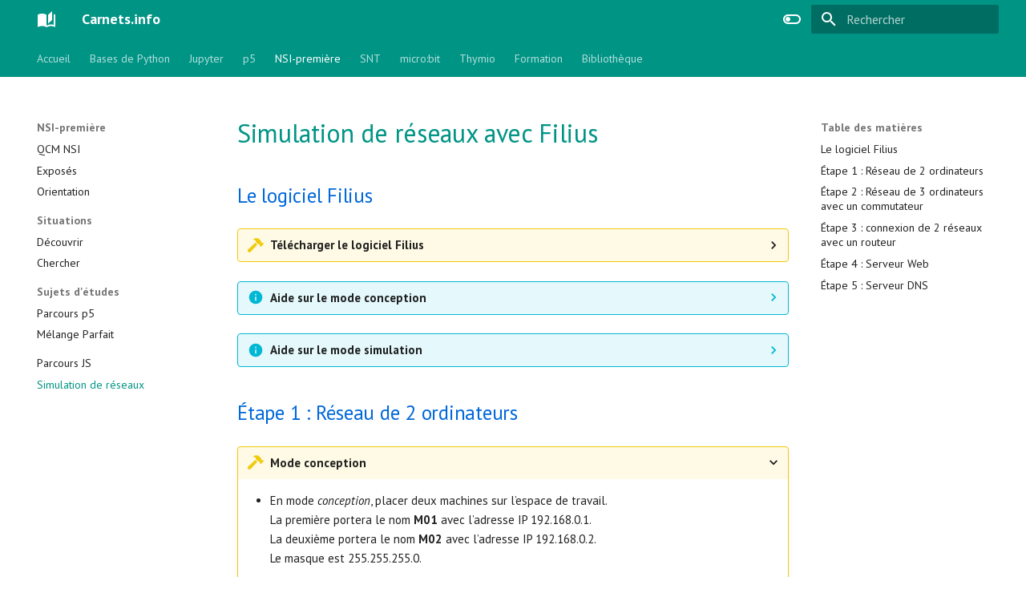

--- FILE ---
content_type: text/html; charset=utf-8
request_url: https://www.carnets.info/nsi_premiere/filius/
body_size: 14061
content:

<!doctype html>
<html lang="fr" class="no-js">
  <head>
    
      <meta charset="utf-8">
      <meta name="viewport" content="width=device-width,initial-scale=1">
      
        <meta name="description" content="informatique, NSI, SNT">
      
      
        <meta name="author" content="Nathalie Weibel">
      
      
      
        <link rel="prev" href="../parcours_js/">
      
      
        <link rel="next" href="../../snt/objets_connectes/">
      
      
      <link rel="icon" href="../../assets/images/favicon.png">
      <meta name="generator" content="mkdocs-1.5.2, mkdocs-material-9.2.3">
    
    
      
        <title>Simulation de réseaux - Carnets.info</title>
      
    
    
      <link rel="stylesheet" href="../../assets/stylesheets/main.0e669242.min.css">
      
        
        <link rel="stylesheet" href="../../assets/stylesheets/palette.85d0ee34.min.css">
      
      


    
    
      
    
    
      
        
        
        <link rel="preconnect" href="https://fonts.gstatic.com" crossorigin>
        <link rel="stylesheet" href="https://fonts.googleapis.com/css?family=PT+Sans:300,300i,400,400i,700,700i%7CRoboto+Mono:400,400i,700,700i&display=fallback">
        <style>:root{--md-text-font:"PT Sans";--md-code-font:"Roboto Mono"}</style>
      
    
    
      <link rel="stylesheet" href="../../stylesheets/extra.css">
    
    <script>__md_scope=new URL("../..",location),__md_hash=e=>[...e].reduce((e,_)=>(e<<5)-e+_.charCodeAt(0),0),__md_get=(e,_=localStorage,t=__md_scope)=>JSON.parse(_.getItem(t.pathname+"."+e)),__md_set=(e,_,t=localStorage,a=__md_scope)=>{try{t.setItem(a.pathname+"."+e,JSON.stringify(_))}catch(e){}}</script>
    
      
  


  
  

<script id="__analytics">function __md_analytics(){function n(){dataLayer.push(arguments)}window.dataLayer=window.dataLayer||[],n("js",new Date),n("config","G-VBT5QDLFB9"),document.addEventListener("DOMContentLoaded",function(){document.forms.search&&document.forms.search.query.addEventListener("blur",function(){this.value&&n("event","search",{search_term:this.value})}),document$.subscribe(function(){var a=document.forms.feedback;if(void 0!==a)for(var e of a.querySelectorAll("[type=submit]"))e.addEventListener("click",function(e){e.preventDefault();var t=document.location.pathname,e=this.getAttribute("data-md-value");n("event","feedback",{page:t,data:e}),a.firstElementChild.disabled=!0;e=a.querySelector(".md-feedback__note [data-md-value='"+e+"']");e&&(e.hidden=!1)}),a.hidden=!1}),location$.subscribe(function(e){n("config","G-VBT5QDLFB9",{page_path:e.pathname})})});var e=document.createElement("script");e.async=!0,e.src="https://www.googletagmanager.com/gtag/js?id=G-VBT5QDLFB9",document.getElementById("__analytics").insertAdjacentElement("afterEnd",e)}</script>
  
    <script>"undefined"!=typeof __md_analytics&&__md_analytics()</script>
  

    
    
    
  </head>
  
  
    
    
      
    
    
    
    
    <body dir="ltr" data-md-color-scheme="default" data-md-color-primary="teal" data-md-color-accent="light-blue">
  
    
    
      <script>var palette=__md_get("__palette");if(palette&&"object"==typeof palette.color)for(var key of Object.keys(palette.color))document.body.setAttribute("data-md-color-"+key,palette.color[key])</script>
    
    <input class="md-toggle" data-md-toggle="drawer" type="checkbox" id="__drawer" autocomplete="off">
    <input class="md-toggle" data-md-toggle="search" type="checkbox" id="__search" autocomplete="off">
    <label class="md-overlay" for="__drawer"></label>
    <div data-md-component="skip">
      
        
        <a href="#simulation-de-reseaux-avec-filius" class="md-skip">
          Aller au contenu
        </a>
      
    </div>
    <div data-md-component="announce">
      
    </div>
    
    
      

<header class="md-header" data-md-component="header">
  <nav class="md-header__inner md-grid" aria-label="En-tête">
    <a href="../.." title="Carnets.info" class="md-header__button md-logo" aria-label="Carnets.info" data-md-component="logo">
      
  
  <svg xmlns="http://www.w3.org/2000/svg" viewBox="0 0 24 24"><path d="m19 2-5 4.5v11l5-4.5V2M6.5 5C4.55 5 2.45 5.4 1 6.5v14.66c0 .25.25.5.5.5.1 0 .15-.07.25-.07 1.35-.65 3.3-1.09 4.75-1.09 1.95 0 4.05.4 5.5 1.5 1.35-.85 3.8-1.5 5.5-1.5 1.65 0 3.35.31 4.75 1.06.1.05.15.03.25.03.25 0 .5-.25.5-.5V6.5c-.6-.45-1.25-.75-2-1V19c-1.1-.35-2.3-.5-3.5-.5-1.7 0-4.15.65-5.5 1.5V6.5C10.55 5.4 8.45 5 6.5 5Z"/></svg>

    </a>
    <label class="md-header__button md-icon" for="__drawer">
      
      <svg xmlns="http://www.w3.org/2000/svg" viewBox="0 0 24 24"><path d="M3 6h18v2H3V6m0 5h18v2H3v-2m0 5h18v2H3v-2Z"/></svg>
    </label>
    <div class="md-header__title" data-md-component="header-title">
      <div class="md-header__ellipsis">
        <div class="md-header__topic">
          <span class="md-ellipsis">
            Carnets.info
          </span>
        </div>
        <div class="md-header__topic" data-md-component="header-topic">
          <span class="md-ellipsis">
            
              Simulation de réseaux
            
          </span>
        </div>
      </div>
    </div>
    
      
        <form class="md-header__option" data-md-component="palette">
  
    
    
    
    <input class="md-option" data-md-color-media="" data-md-color-scheme="default" data-md-color-primary="teal" data-md-color-accent="light-blue"  aria-label="mode sombre"  type="radio" name="__palette" id="__palette_1">
    
      <label class="md-header__button md-icon" title="mode sombre" for="__palette_2" hidden>
        <svg xmlns="http://www.w3.org/2000/svg" viewBox="0 0 24 24"><path d="M17 6H7c-3.31 0-6 2.69-6 6s2.69 6 6 6h10c3.31 0 6-2.69 6-6s-2.69-6-6-6zm0 10H7c-2.21 0-4-1.79-4-4s1.79-4 4-4h10c2.21 0 4 1.79 4 4s-1.79 4-4 4zM7 9c-1.66 0-3 1.34-3 3s1.34 3 3 3 3-1.34 3-3-1.34-3-3-3z"/></svg>
      </label>
    
  
    
    
    
    <input class="md-option" data-md-color-media="" data-md-color-scheme="slate" data-md-color-primary="teal" data-md-color-accent="light-blue"  aria-label="mode clair"  type="radio" name="__palette" id="__palette_2">
    
      <label class="md-header__button md-icon" title="mode clair" for="__palette_1" hidden>
        <svg xmlns="http://www.w3.org/2000/svg" viewBox="0 0 24 24"><path d="M17 7H7a5 5 0 0 0-5 5 5 5 0 0 0 5 5h10a5 5 0 0 0 5-5 5 5 0 0 0-5-5m0 8a3 3 0 0 1-3-3 3 3 0 0 1 3-3 3 3 0 0 1 3 3 3 3 0 0 1-3 3Z"/></svg>
      </label>
    
  
</form>
      
    
    
    
      <label class="md-header__button md-icon" for="__search">
        
        <svg xmlns="http://www.w3.org/2000/svg" viewBox="0 0 24 24"><path d="M9.5 3A6.5 6.5 0 0 1 16 9.5c0 1.61-.59 3.09-1.56 4.23l.27.27h.79l5 5-1.5 1.5-5-5v-.79l-.27-.27A6.516 6.516 0 0 1 9.5 16 6.5 6.5 0 0 1 3 9.5 6.5 6.5 0 0 1 9.5 3m0 2C7 5 5 7 5 9.5S7 14 9.5 14 14 12 14 9.5 12 5 9.5 5Z"/></svg>
      </label>
      <div class="md-search" data-md-component="search" role="dialog">
  <label class="md-search__overlay" for="__search"></label>
  <div class="md-search__inner" role="search">
    <form class="md-search__form" name="search">
      <input type="text" class="md-search__input" name="query" aria-label="Rechercher" placeholder="Rechercher" autocapitalize="off" autocorrect="off" autocomplete="off" spellcheck="false" data-md-component="search-query" required>
      <label class="md-search__icon md-icon" for="__search">
        
        <svg xmlns="http://www.w3.org/2000/svg" viewBox="0 0 24 24"><path d="M9.5 3A6.5 6.5 0 0 1 16 9.5c0 1.61-.59 3.09-1.56 4.23l.27.27h.79l5 5-1.5 1.5-5-5v-.79l-.27-.27A6.516 6.516 0 0 1 9.5 16 6.5 6.5 0 0 1 3 9.5 6.5 6.5 0 0 1 9.5 3m0 2C7 5 5 7 5 9.5S7 14 9.5 14 14 12 14 9.5 12 5 9.5 5Z"/></svg>
        
        <svg xmlns="http://www.w3.org/2000/svg" viewBox="0 0 24 24"><path d="M20 11v2H8l5.5 5.5-1.42 1.42L4.16 12l7.92-7.92L13.5 5.5 8 11h12Z"/></svg>
      </label>
      <nav class="md-search__options" aria-label="Recherche">
        
        <button type="reset" class="md-search__icon md-icon" title="Effacer" aria-label="Effacer" tabindex="-1">
          
          <svg xmlns="http://www.w3.org/2000/svg" viewBox="0 0 24 24"><path d="M19 6.41 17.59 5 12 10.59 6.41 5 5 6.41 10.59 12 5 17.59 6.41 19 12 13.41 17.59 19 19 17.59 13.41 12 19 6.41Z"/></svg>
        </button>
      </nav>
      
    </form>
    <div class="md-search__output">
      <div class="md-search__scrollwrap" data-md-scrollfix>
        <div class="md-search-result" data-md-component="search-result">
          <div class="md-search-result__meta">
            Initialisation de la recherche
          </div>
          <ol class="md-search-result__list" role="presentation"></ol>
        </div>
      </div>
    </div>
  </div>
</div>
    
    
  </nav>
  
</header>
    
    <div class="md-container" data-md-component="container">
      
      
        
          
            
<nav class="md-tabs" aria-label="Onglets" data-md-component="tabs">
  <div class="md-grid">
    <ul class="md-tabs__list">
      
        
  
  
  
    <li class="md-tabs__item">
      <a href="../.." class="md-tabs__link">
        
  
    
  
  Accueil

      </a>
    </li>
  

      
        
  
  
  
    
    
      <li class="md-tabs__item">
        <a href="../../python/pep8/" class="md-tabs__link">
          
  
  Bases de Python

        </a>
      </li>
    
  

      
        
  
  
  
    
    
      <li class="md-tabs__item">
        <a href="../../jupyter/debuter_jupyter/" class="md-tabs__link">
          
  
  Jupyter

        </a>
      </li>
    
  

      
        
  
  
  
    
    
      <li class="md-tabs__item">
        <a href="../../p5/ref_p5/" class="md-tabs__link">
          
  
  p5

        </a>
      </li>
    
  

      
        
  
  
    
  
  
    
    
      <li class="md-tabs__item md-tabs__item--active">
        <a href="../qcm_nsi/" class="md-tabs__link">
          
  
  NSI-première

        </a>
      </li>
    
  

      
        
  
  
  
    
    
      
  
  
  
    
    
      <li class="md-tabs__item">
        <a href="../../snt/objets_connectes/" class="md-tabs__link">
          
  
  SNT

        </a>
      </li>
    
  

    
  

      
        
  
  
  
    
    
      <li class="md-tabs__item">
        <a href="../../microbit/decouvrir_microbit/" class="md-tabs__link">
          
  
  micro:bit

        </a>
      </li>
    
  

      
        
  
  
  
    
    
      <li class="md-tabs__item">
        <a href="../../thymio/thymio/" class="md-tabs__link">
          
  
  Thymio

        </a>
      </li>
    
  

      
        
  
  
  
    
    
      
  
  
  
    
    
      <li class="md-tabs__item">
        <a href="../../formation/debuter_turtle/" class="md-tabs__link">
          
  
  Formation

        </a>
      </li>
    
  

    
  

      
        
  
  
  
    <li class="md-tabs__item">
      <a href="../../bibliotheque/bibliotheque/" class="md-tabs__link">
        
  
    
  
  Bibliothèque

      </a>
    </li>
  

      
    </ul>
  </div>
</nav>
          
        
      
      <main class="md-main" data-md-component="main">
        <div class="md-main__inner md-grid">
          
            
              
              <div class="md-sidebar md-sidebar--primary" data-md-component="sidebar" data-md-type="navigation" >
                <div class="md-sidebar__scrollwrap">
                  <div class="md-sidebar__inner">
                    


  


<nav class="md-nav md-nav--primary md-nav--lifted" aria-label="Navigation" data-md-level="0">
  <label class="md-nav__title" for="__drawer">
    <a href="../.." title="Carnets.info" class="md-nav__button md-logo" aria-label="Carnets.info" data-md-component="logo">
      
  
  <svg xmlns="http://www.w3.org/2000/svg" viewBox="0 0 24 24"><path d="m19 2-5 4.5v11l5-4.5V2M6.5 5C4.55 5 2.45 5.4 1 6.5v14.66c0 .25.25.5.5.5.1 0 .15-.07.25-.07 1.35-.65 3.3-1.09 4.75-1.09 1.95 0 4.05.4 5.5 1.5 1.35-.85 3.8-1.5 5.5-1.5 1.65 0 3.35.31 4.75 1.06.1.05.15.03.25.03.25 0 .5-.25.5-.5V6.5c-.6-.45-1.25-.75-2-1V19c-1.1-.35-2.3-.5-3.5-.5-1.7 0-4.15.65-5.5 1.5V6.5C10.55 5.4 8.45 5 6.5 5Z"/></svg>

    </a>
    Carnets.info
  </label>
  
  <ul class="md-nav__list" data-md-scrollfix>
    
      
      
  
  
  
    <li class="md-nav__item">
      <a href="../.." class="md-nav__link">
        
  
  <span class="md-ellipsis">
    Accueil
  </span>
  

      </a>
    </li>
  

    
      
      
  
  
  
    
    
    
    <li class="md-nav__item md-nav__item--nested">
      
        
        
        
        
        <input class="md-nav__toggle md-toggle " type="checkbox" id="__nav_2" >
        
          <label class="md-nav__link" for="__nav_2" id="__nav_2_label" tabindex="0">
            
  
  <span class="md-ellipsis">
    Bases de Python
  </span>
  

            <span class="md-nav__icon md-icon"></span>
          </label>
        
        <nav class="md-nav" data-md-level="1" aria-labelledby="__nav_2_label" aria-expanded="false">
          <label class="md-nav__title" for="__nav_2">
            <span class="md-nav__icon md-icon"></span>
            Bases de Python
          </label>
          <ul class="md-nav__list" data-md-scrollfix>
            
              
                
  
  
  
    <li class="md-nav__item">
      <a href="../../python/pep8/" class="md-nav__link">
        
  
  <span class="md-ellipsis">
    Bonnes pratiques
  </span>
  

      </a>
    </li>
  

              
            
              
                
  
  
  
    <li class="md-nav__item">
      <a href="../../python/operateurs/" class="md-nav__link">
        
  
  <span class="md-ellipsis">
    Opérateurs
  </span>
  

      </a>
    </li>
  

              
            
              
                
  
  
  
    <li class="md-nav__item">
      <a href="../../python/erreurs/" class="md-nav__link">
        
  
  <span class="md-ellipsis">
    Messages d'erreurs
  </span>
  

      </a>
    </li>
  

              
            
              
                
  
  
  
    <li class="md-nav__item">
      <a href="../../python/glossaire/" class="md-nav__link">
        
  
  <span class="md-ellipsis">
    Glossaire ang-fr
  </span>
  

      </a>
    </li>
  

              
            
              
                
  
  
  
    
    
    
      
    
    <li class="md-nav__item md-nav__item--section md-nav__item--nested">
      
        
        
        
        
        <input class="md-nav__toggle md-toggle " type="checkbox" id="__nav_2_5" >
        
          <label class="md-nav__link" for="__nav_2_5" id="__nav_2_5_label" tabindex="0">
            
  
  <span class="md-ellipsis">
    Variables
  </span>
  

            <span class="md-nav__icon md-icon"></span>
          </label>
        
        <nav class="md-nav" data-md-level="2" aria-labelledby="__nav_2_5_label" aria-expanded="false">
          <label class="md-nav__title" for="__nav_2_5">
            <span class="md-nav__icon md-icon"></span>
            Variables
          </label>
          <ul class="md-nav__list" data-md-scrollfix>
            
              
                
  
  
  
    <li class="md-nav__item">
      <a href="../../python/variables/" class="md-nav__link">
        
  
  <span class="md-ellipsis">
    Généralités
  </span>
  

      </a>
    </li>
  

              
            
              
                
  
  
  
    <li class="md-nav__item">
      <a href="../../python/variables_questions/" class="md-nav__link">
        
  
  <span class="md-ellipsis">
    Questions
  </span>
  

      </a>
    </li>
  

              
            
              
                
  
  
  
    <li class="md-nav__item">
      <a href="../../python/variables_exercices/" class="md-nav__link">
        
  
  <span class="md-ellipsis">
    Exercices
  </span>
  

      </a>
    </li>
  

              
            
          </ul>
        </nav>
      
    </li>
  

              
            
              
                
  
  
  
    
    
    
      
    
    <li class="md-nav__item md-nav__item--section md-nav__item--nested">
      
        
        
        
        
        <input class="md-nav__toggle md-toggle " type="checkbox" id="__nav_2_6" >
        
          <label class="md-nav__link" for="__nav_2_6" id="__nav_2_6_label" tabindex="0">
            
  
  <span class="md-ellipsis">
    Boucles
  </span>
  

            <span class="md-nav__icon md-icon"></span>
          </label>
        
        <nav class="md-nav" data-md-level="2" aria-labelledby="__nav_2_6_label" aria-expanded="false">
          <label class="md-nav__title" for="__nav_2_6">
            <span class="md-nav__icon md-icon"></span>
            Boucles
          </label>
          <ul class="md-nav__list" data-md-scrollfix>
            
              
                
  
  
  
    
    
    
    <li class="md-nav__item md-nav__item--nested">
      
        
        
        
        
        <input class="md-nav__toggle md-toggle " type="checkbox" id="__nav_2_6_1" >
        
          <label class="md-nav__link" for="__nav_2_6_1" id="__nav_2_6_1_label" tabindex="0">
            
  
  <span class="md-ellipsis">
    Boucles bornées
  </span>
  

            <span class="md-nav__icon md-icon"></span>
          </label>
        
        <nav class="md-nav" data-md-level="3" aria-labelledby="__nav_2_6_1_label" aria-expanded="false">
          <label class="md-nav__title" for="__nav_2_6_1">
            <span class="md-nav__icon md-icon"></span>
            Boucles bornées
          </label>
          <ul class="md-nav__list" data-md-scrollfix>
            
              
                
  
  
  
    <li class="md-nav__item">
      <a href="../../python/boucles_bornees/" class="md-nav__link">
        
  
  <span class="md-ellipsis">
    Généralités
  </span>
  

      </a>
    </li>
  

              
            
              
                
  
  
  
    <li class="md-nav__item">
      <a href="../../python/boucles_bornees_exemples/" class="md-nav__link">
        
  
  <span class="md-ellipsis">
    Exemples
  </span>
  

      </a>
    </li>
  

              
            
              
                
  
  
  
    <li class="md-nav__item">
      <a href="../../python/boucles_bornees_questions/" class="md-nav__link">
        
  
  <span class="md-ellipsis">
    Questions
  </span>
  

      </a>
    </li>
  

              
            
              
                
  
  
  
    <li class="md-nav__item">
      <a href="../../python/boucles_bornees_exercices/" class="md-nav__link">
        
  
  <span class="md-ellipsis">
    Exercices
  </span>
  

      </a>
    </li>
  

              
            
          </ul>
        </nav>
      
    </li>
  

              
            
              
                
  
  
  
    
    
    
    <li class="md-nav__item md-nav__item--nested">
      
        
        
        
        
        <input class="md-nav__toggle md-toggle " type="checkbox" id="__nav_2_6_2" >
        
          <label class="md-nav__link" for="__nav_2_6_2" id="__nav_2_6_2_label" tabindex="0">
            
  
  <span class="md-ellipsis">
    Boucles non bornées
  </span>
  

            <span class="md-nav__icon md-icon"></span>
          </label>
        
        <nav class="md-nav" data-md-level="3" aria-labelledby="__nav_2_6_2_label" aria-expanded="false">
          <label class="md-nav__title" for="__nav_2_6_2">
            <span class="md-nav__icon md-icon"></span>
            Boucles non bornées
          </label>
          <ul class="md-nav__list" data-md-scrollfix>
            
              
                
  
  
  
    <li class="md-nav__item">
      <a href="../../python/boucles_non_bornees/" class="md-nav__link">
        
  
  <span class="md-ellipsis">
    Généralités
  </span>
  

      </a>
    </li>
  

              
            
              
                
  
  
  
    <li class="md-nav__item">
      <a href="../../python/boucles_non_bornees_questions/" class="md-nav__link">
        
  
  <span class="md-ellipsis">
    Questions
  </span>
  

      </a>
    </li>
  

              
            
              
                
  
  
  
    <li class="md-nav__item">
      <a href="../../python/boucles_non_bornees_exercices/" class="md-nav__link">
        
  
  <span class="md-ellipsis">
    Exercices
  </span>
  

      </a>
    </li>
  

              
            
          </ul>
        </nav>
      
    </li>
  

              
            
          </ul>
        </nav>
      
    </li>
  

              
            
              
                
  
  
  
    
    
    
      
    
    <li class="md-nav__item md-nav__item--section md-nav__item--nested">
      
        
        
        
        
        <input class="md-nav__toggle md-toggle " type="checkbox" id="__nav_2_7" >
        
          <label class="md-nav__link" for="__nav_2_7" id="__nav_2_7_label" tabindex="0">
            
  
  <span class="md-ellipsis">
    Instructions conditionnelles
  </span>
  

            <span class="md-nav__icon md-icon"></span>
          </label>
        
        <nav class="md-nav" data-md-level="2" aria-labelledby="__nav_2_7_label" aria-expanded="false">
          <label class="md-nav__title" for="__nav_2_7">
            <span class="md-nav__icon md-icon"></span>
            Instructions conditionnelles
          </label>
          <ul class="md-nav__list" data-md-scrollfix>
            
              
                
  
  
  
    <li class="md-nav__item">
      <a href="../../python/instructions_conditionnelles/" class="md-nav__link">
        
  
  <span class="md-ellipsis">
    Généralités
  </span>
  

      </a>
    </li>
  

              
            
              
                
  
  
  
    <li class="md-nav__item">
      <a href="../../python/instructions_conditionnelles_questions/" class="md-nav__link">
        
  
  <span class="md-ellipsis">
    Questions
  </span>
  

      </a>
    </li>
  

              
            
          </ul>
        </nav>
      
    </li>
  

              
            
              
                
  
  
  
    
    
    
      
    
    <li class="md-nav__item md-nav__item--section md-nav__item--nested">
      
        
        
        
        
        <input class="md-nav__toggle md-toggle " type="checkbox" id="__nav_2_8" >
        
          <label class="md-nav__link" for="__nav_2_8" id="__nav_2_8_label" tabindex="0">
            
  
  <span class="md-ellipsis">
    Fonctions
  </span>
  

            <span class="md-nav__icon md-icon"></span>
          </label>
        
        <nav class="md-nav" data-md-level="2" aria-labelledby="__nav_2_8_label" aria-expanded="false">
          <label class="md-nav__title" for="__nav_2_8">
            <span class="md-nav__icon md-icon"></span>
            Fonctions
          </label>
          <ul class="md-nav__list" data-md-scrollfix>
            
              
                
  
  
  
    <li class="md-nav__item">
      <a href="../../python/fonctions/" class="md-nav__link">
        
  
  <span class="md-ellipsis">
    Généralités
  </span>
  

      </a>
    </li>
  

              
            
              
                
  
  
  
    <li class="md-nav__item">
      <a href="../../python/fonctions_questions/" class="md-nav__link">
        
  
  <span class="md-ellipsis">
    Questions
  </span>
  

      </a>
    </li>
  

              
            
              
                
  
  
  
    <li class="md-nav__item">
      <a href="../../python/fonctions_exercices/" class="md-nav__link">
        
  
  <span class="md-ellipsis">
    Exercices
  </span>
  

      </a>
    </li>
  

              
            
          </ul>
        </nav>
      
    </li>
  

              
            
          </ul>
        </nav>
      
    </li>
  

    
      
      
  
  
  
    
    
    
    <li class="md-nav__item md-nav__item--nested">
      
        
        
        
        
        <input class="md-nav__toggle md-toggle " type="checkbox" id="__nav_3" >
        
          <label class="md-nav__link" for="__nav_3" id="__nav_3_label" tabindex="0">
            
  
  <span class="md-ellipsis">
    Jupyter
  </span>
  

            <span class="md-nav__icon md-icon"></span>
          </label>
        
        <nav class="md-nav" data-md-level="1" aria-labelledby="__nav_3_label" aria-expanded="false">
          <label class="md-nav__title" for="__nav_3">
            <span class="md-nav__icon md-icon"></span>
            Jupyter
          </label>
          <ul class="md-nav__list" data-md-scrollfix>
            
              
                
  
  
  
    <li class="md-nav__item">
      <a href="../../jupyter/debuter_jupyter/" class="md-nav__link">
        
  
  <span class="md-ellipsis">
    Notebooks Jupyter
  </span>
  

      </a>
    </li>
  

              
            
              
                
  
  
  
    <li class="md-nav__item">
      <a href="../../jupyter/memomd/" class="md-nav__link">
        
  
  <span class="md-ellipsis">
    Mémo Markdown
  </span>
  

      </a>
    </li>
  

              
            
              
                
  
  
  
    <li class="md-nav__item">
      <a href="../../jupyter/memolatex/" class="md-nav__link">
        
  
  <span class="md-ellipsis">
    Mémo LaTeX
  </span>
  

      </a>
    </li>
  

              
            
              
                
  
  
  
    
    
    
      
    
    <li class="md-nav__item md-nav__item--section md-nav__item--nested">
      
        
        
        
        
        <input class="md-nav__toggle md-toggle " type="checkbox" id="__nav_3_4" >
        
          <label class="md-nav__link" for="__nav_3_4" id="__nav_3_4_label" tabindex="0">
            
  
  <span class="md-ellipsis">
    Modules
  </span>
  

            <span class="md-nav__icon md-icon"></span>
          </label>
        
        <nav class="md-nav" data-md-level="2" aria-labelledby="__nav_3_4_label" aria-expanded="false">
          <label class="md-nav__title" for="__nav_3_4">
            <span class="md-nav__icon md-icon"></span>
            Modules
          </label>
          <ul class="md-nav__list" data-md-scrollfix>
            
              
                
  
  
  
    <li class="md-nav__item">
      <a href="../../jupyter/doctest/" class="md-nav__link">
        
  
  <span class="md-ellipsis">
    doctest
  </span>
  

      </a>
    </li>
  

              
            
              
                
  
  
  
    <li class="md-nav__item">
      <a href="../../jupyter/ipythonblocks/" class="md-nav__link">
        
  
  <span class="md-ellipsis">
    ipythonblocks
  </span>
  

      </a>
    </li>
  

              
            
          </ul>
        </nav>
      
    </li>
  

              
            
              
                
  
  
  
    <li class="md-nav__item">
      <a href="../../jupyter/memo/" class="md-nav__link">
        
  
  <span class="md-ellipsis">
    Mémos
  </span>
  

      </a>
    </li>
  

              
            
          </ul>
        </nav>
      
    </li>
  

    
      
      
  
  
  
    
    
    
    <li class="md-nav__item md-nav__item--nested">
      
        
        
        
        
        <input class="md-nav__toggle md-toggle " type="checkbox" id="__nav_4" >
        
          <label class="md-nav__link" for="__nav_4" id="__nav_4_label" tabindex="0">
            
  
  <span class="md-ellipsis">
    p5
  </span>
  

            <span class="md-nav__icon md-icon"></span>
          </label>
        
        <nav class="md-nav" data-md-level="1" aria-labelledby="__nav_4_label" aria-expanded="false">
          <label class="md-nav__title" for="__nav_4">
            <span class="md-nav__icon md-icon"></span>
            p5
          </label>
          <ul class="md-nav__list" data-md-scrollfix>
            
              
                
  
  
  
    <li class="md-nav__item">
      <a href="../../p5/ref_p5/" class="md-nav__link">
        
  
  <span class="md-ellipsis">
    références
  </span>
  

      </a>
    </li>
  

              
            
          </ul>
        </nav>
      
    </li>
  

    
      
      
  
  
    
  
  
    
    
    
    <li class="md-nav__item md-nav__item--active md-nav__item--nested">
      
        
        
        
        
        <input class="md-nav__toggle md-toggle " type="checkbox" id="__nav_5" checked>
        
          <label class="md-nav__link" for="__nav_5" id="__nav_5_label" tabindex="0">
            
  
  <span class="md-ellipsis">
    NSI-première
  </span>
  

            <span class="md-nav__icon md-icon"></span>
          </label>
        
        <nav class="md-nav" data-md-level="1" aria-labelledby="__nav_5_label" aria-expanded="true">
          <label class="md-nav__title" for="__nav_5">
            <span class="md-nav__icon md-icon"></span>
            NSI-première
          </label>
          <ul class="md-nav__list" data-md-scrollfix>
            
              
                
  
  
  
    <li class="md-nav__item">
      <a href="../qcm_nsi/" class="md-nav__link">
        
  
  <span class="md-ellipsis">
    QCM NSI
  </span>
  

      </a>
    </li>
  

              
            
              
                
  
  
  
    <li class="md-nav__item">
      <a href="../exposes/" class="md-nav__link">
        
  
  <span class="md-ellipsis">
    Exposés
  </span>
  

      </a>
    </li>
  

              
            
              
                
  
  
  
    <li class="md-nav__item">
      <a href="../orientation/" class="md-nav__link">
        
  
  <span class="md-ellipsis">
    Orientation
  </span>
  

      </a>
    </li>
  

              
            
              
                
  
  
  
    
    
    
      
    
    <li class="md-nav__item md-nav__item--section md-nav__item--nested">
      
        
        
        
        
        <input class="md-nav__toggle md-toggle " type="checkbox" id="__nav_5_4" >
        
          <label class="md-nav__link" for="__nav_5_4" id="__nav_5_4_label" tabindex="0">
            
  
  <span class="md-ellipsis">
    Situations
  </span>
  

            <span class="md-nav__icon md-icon"></span>
          </label>
        
        <nav class="md-nav" data-md-level="2" aria-labelledby="__nav_5_4_label" aria-expanded="false">
          <label class="md-nav__title" for="__nav_5_4">
            <span class="md-nav__icon md-icon"></span>
            Situations
          </label>
          <ul class="md-nav__list" data-md-scrollfix>
            
              
                
  
  
  
    <li class="md-nav__item">
      <a href="../decouvrir/" class="md-nav__link">
        
  
  <span class="md-ellipsis">
    Découvrir
  </span>
  

      </a>
    </li>
  

              
            
              
                
  
  
  
    <li class="md-nav__item">
      <a href="../problemes_1re/" class="md-nav__link">
        
  
  <span class="md-ellipsis">
    Chercher
  </span>
  

      </a>
    </li>
  

              
            
          </ul>
        </nav>
      
    </li>
  

              
            
              
                
  
  
  
    
    
    
      
    
    <li class="md-nav__item md-nav__item--section md-nav__item--nested">
      
        
        
        
        
        <input class="md-nav__toggle md-toggle " type="checkbox" id="__nav_5_5" >
        
          <label class="md-nav__link" for="__nav_5_5" id="__nav_5_5_label" tabindex="0">
            
  
  <span class="md-ellipsis">
    Sujets d'études
  </span>
  

            <span class="md-nav__icon md-icon"></span>
          </label>
        
        <nav class="md-nav" data-md-level="2" aria-labelledby="__nav_5_5_label" aria-expanded="false">
          <label class="md-nav__title" for="__nav_5_5">
            <span class="md-nav__icon md-icon"></span>
            Sujets d'études
          </label>
          <ul class="md-nav__list" data-md-scrollfix>
            
              
                
  
  
  
    <li class="md-nav__item">
      <a href="../parcours_p5/" class="md-nav__link">
        
  
  <span class="md-ellipsis">
    Parcours p5
  </span>
  

      </a>
    </li>
  

              
            
              
                
  
  
  
    <li class="md-nav__item">
      <a href="../melange_cartes/" class="md-nav__link">
        
  
  <span class="md-ellipsis">
    Mélange Parfait
  </span>
  

      </a>
    </li>
  

              
            
          </ul>
        </nav>
      
    </li>
  

              
            
              
                
  
  
  
    <li class="md-nav__item">
      <a href="../parcours_js/" class="md-nav__link">
        
  
  <span class="md-ellipsis">
    Parcours JS
  </span>
  

      </a>
    </li>
  

              
            
              
                
  
  
    
  
  
    <li class="md-nav__item md-nav__item--active">
      
      <input class="md-nav__toggle md-toggle" type="checkbox" id="__toc">
      
      
        
      
      
        <label class="md-nav__link md-nav__link--active" for="__toc">
          
  
  <span class="md-ellipsis">
    Simulation de réseaux
  </span>
  

          <span class="md-nav__icon md-icon"></span>
        </label>
      
      <a href="./" class="md-nav__link md-nav__link--active">
        
  
  <span class="md-ellipsis">
    Simulation de réseaux
  </span>
  

      </a>
      
        

<nav class="md-nav md-nav--secondary" aria-label="Table des matières">
  
  
  
    
  
  
    <label class="md-nav__title" for="__toc">
      <span class="md-nav__icon md-icon"></span>
      Table des matières
    </label>
    <ul class="md-nav__list" data-md-component="toc" data-md-scrollfix>
      
        <li class="md-nav__item">
  <a href="#le-logiciel-filius" class="md-nav__link">
    Le logiciel Filius
  </a>
  
</li>
      
        <li class="md-nav__item">
  <a href="#etape-1-reseau-de-2-ordinateurs" class="md-nav__link">
    Étape 1 : Réseau de 2 ordinateurs
  </a>
  
</li>
      
        <li class="md-nav__item">
  <a href="#etape-2-reseau-de-3-ordinateurs-avec-un-commutateur" class="md-nav__link">
    Étape 2 : Réseau de 3 ordinateurs avec un commutateur
  </a>
  
</li>
      
        <li class="md-nav__item">
  <a href="#etape-3-connexion-de-2-reseaux-avec-un-routeur" class="md-nav__link">
    Étape 3 : connexion de 2 réseaux avec un routeur
  </a>
  
</li>
      
        <li class="md-nav__item">
  <a href="#etape-4-serveur-web" class="md-nav__link">
    Étape 4 : Serveur Web
  </a>
  
</li>
      
        <li class="md-nav__item">
  <a href="#etape-5-serveur-dns" class="md-nav__link">
    Étape 5 :  Serveur DNS
  </a>
  
</li>
      
    </ul>
  
</nav>
      
    </li>
  

              
            
          </ul>
        </nav>
      
    </li>
  

    
      
      
  
  
  
    
    
    
    <li class="md-nav__item md-nav__item--nested">
      
        
        
        
        
        <input class="md-nav__toggle md-toggle " type="checkbox" id="__nav_6" >
        
          <label class="md-nav__link" for="__nav_6" id="__nav_6_label" tabindex="0">
            
  
  <span class="md-ellipsis">
    SNT
  </span>
  

            <span class="md-nav__icon md-icon"></span>
          </label>
        
        <nav class="md-nav" data-md-level="1" aria-labelledby="__nav_6_label" aria-expanded="false">
          <label class="md-nav__title" for="__nav_6">
            <span class="md-nav__icon md-icon"></span>
            SNT
          </label>
          <ul class="md-nav__list" data-md-scrollfix>
            
              
                
  
  
  
    
    
    
      
    
    <li class="md-nav__item md-nav__item--section md-nav__item--nested">
      
        
        
        
        
        <input class="md-nav__toggle md-toggle " type="checkbox" id="__nav_6_1" >
        
          <label class="md-nav__link" for="__nav_6_1" id="__nav_6_1_label" tabindex="0">
            
  
  <span class="md-ellipsis">
    Objets connectés
  </span>
  

            <span class="md-nav__icon md-icon"></span>
          </label>
        
        <nav class="md-nav" data-md-level="2" aria-labelledby="__nav_6_1_label" aria-expanded="false">
          <label class="md-nav__title" for="__nav_6_1">
            <span class="md-nav__icon md-icon"></span>
            Objets connectés
          </label>
          <ul class="md-nav__list" data-md-scrollfix>
            
              
                
  
  
  
    <li class="md-nav__item">
      <a href="../../snt/objets_connectes/" class="md-nav__link">
        
  
  <span class="md-ellipsis">
    Présentation
  </span>
  

      </a>
    </li>
  

              
            
              
                
  
  
  
    
    
    
    <li class="md-nav__item md-nav__item--nested">
      
        
        
        
        
        <input class="md-nav__toggle md-toggle " type="checkbox" id="__nav_6_1_2" >
        
          <label class="md-nav__link" for="__nav_6_1_2" id="__nav_6_1_2_label" tabindex="0">
            
  
  <span class="md-ellipsis">
    La carte micro:bit
  </span>
  

            <span class="md-nav__icon md-icon"></span>
          </label>
        
        <nav class="md-nav" data-md-level="3" aria-labelledby="__nav_6_1_2_label" aria-expanded="false">
          <label class="md-nav__title" for="__nav_6_1_2">
            <span class="md-nav__icon md-icon"></span>
            La carte micro:bit
          </label>
          <ul class="md-nav__list" data-md-scrollfix>
            
              
                
  
  
  
    <li class="md-nav__item">
      <a href="../../snt/objets_connectes_seq1_intro/" class="md-nav__link">
        
  
  <span class="md-ellipsis">
    La carte et l'éditeur
  </span>
  

      </a>
    </li>
  

              
            
              
                
  
  
  
    <li class="md-nav__item">
      <a href="../../snt/objets_connectes_seq1_parcours_cible/" class="md-nav__link">
        
  
  <span class="md-ellipsis">
    Parcours "Cible sur plan incliné"
  </span>
  

      </a>
    </li>
  

              
            
              
                
  
  
  
    <li class="md-nav__item">
      <a href="../../snt/objets_connectes_seq1_parcours_radio/" class="md-nav__link">
        
  
  <span class="md-ellipsis">
    Parcours "communication Radio"
  </span>
  

      </a>
    </li>
  

              
            
          </ul>
        </nav>
      
    </li>
  

              
            
          </ul>
        </nav>
      
    </li>
  

              
            
          </ul>
        </nav>
      
    </li>
  

    
      
      
  
  
  
    
    
    
    <li class="md-nav__item md-nav__item--nested">
      
        
        
        
        
        <input class="md-nav__toggle md-toggle " type="checkbox" id="__nav_7" >
        
          <label class="md-nav__link" for="__nav_7" id="__nav_7_label" tabindex="0">
            
  
  <span class="md-ellipsis">
    micro:bit
  </span>
  

            <span class="md-nav__icon md-icon"></span>
          </label>
        
        <nav class="md-nav" data-md-level="1" aria-labelledby="__nav_7_label" aria-expanded="false">
          <label class="md-nav__title" for="__nav_7">
            <span class="md-nav__icon md-icon"></span>
            micro:bit
          </label>
          <ul class="md-nav__list" data-md-scrollfix>
            
              
                
  
  
  
    <li class="md-nav__item">
      <a href="../../microbit/decouvrir_microbit/" class="md-nav__link">
        
  
  <span class="md-ellipsis">
    La carte micro:bit
  </span>
  

      </a>
    </li>
  

              
            
              
                
  
  
  
    
    
    
      
    
    <li class="md-nav__item md-nav__item--section md-nav__item--nested">
      
        
        
        
        
        <input class="md-nav__toggle md-toggle " type="checkbox" id="__nav_7_2" >
        
          <label class="md-nav__link" for="__nav_7_2" id="__nav_7_2_label" tabindex="0">
            
  
  <span class="md-ellipsis">
    Programmer la carte avec MakeCode
  </span>
  

            <span class="md-nav__icon md-icon"></span>
          </label>
        
        <nav class="md-nav" data-md-level="2" aria-labelledby="__nav_7_2_label" aria-expanded="false">
          <label class="md-nav__title" for="__nav_7_2">
            <span class="md-nav__icon md-icon"></span>
            Programmer la carte avec MakeCode
          </label>
          <ul class="md-nav__list" data-md-scrollfix>
            
              
                
  
  
  
    <li class="md-nav__item">
      <a href="../../microbit/makecode/" class="md-nav__link">
        
  
  <span class="md-ellipsis">
    Généralités
  </span>
  

      </a>
    </li>
  

              
            
              
                
  
  
  
    <li class="md-nav__item">
      <a href="../../microbit/mc_radio/" class="md-nav__link">
        
  
  <span class="md-ellipsis">
    Parcours Radio
  </span>
  

      </a>
    </li>
  

              
            
          </ul>
        </nav>
      
    </li>
  

              
            
              
                
  
  
  
    <li class="md-nav__item">
      <a href="../../microbit/scratch/" class="md-nav__link">
        
  
  <span class="md-ellipsis">
    Programmer la carte avec Scratch
  </span>
  

      </a>
    </li>
  

              
            
              
                
  
  
  
    
    
    
      
    
    <li class="md-nav__item md-nav__item--section md-nav__item--nested">
      
        
        
        
        
        <input class="md-nav__toggle md-toggle " type="checkbox" id="__nav_7_4" >
        
          <label class="md-nav__link" for="__nav_7_4" id="__nav_7_4_label" tabindex="0">
            
  
  <span class="md-ellipsis">
    Programmer la carte avec Python
  </span>
  

            <span class="md-nav__icon md-icon"></span>
          </label>
        
        <nav class="md-nav" data-md-level="2" aria-labelledby="__nav_7_4_label" aria-expanded="false">
          <label class="md-nav__title" for="__nav_7_4">
            <span class="md-nav__icon md-icon"></span>
            Programmer la carte avec Python
          </label>
          <ul class="md-nav__list" data-md-scrollfix>
            
              
                
  
  
  
    <li class="md-nav__item">
      <a href="../../microbit/python_editeur/" class="md-nav__link">
        
  
  <span class="md-ellipsis">
    Quel éditeur ?
  </span>
  

      </a>
    </li>
  

              
            
              
                
  
  
  
    <li class="md-nav__item">
      <a href="../../microbit/python_mu/" class="md-nav__link">
        
  
  <span class="md-ellipsis">
    Utiliser l'éditeur Mu
  </span>
  

      </a>
    </li>
  

              
            
              
                
  
  
  
    <li class="md-nav__item">
      <a href="../../microbit/python_leds5x5/" class="md-nav__link">
        
  
  <span class="md-ellipsis">
    Les LED
  </span>
  

      </a>
    </li>
  

              
            
              
                
  
  
  
    <li class="md-nav__item">
      <a href="../../microbit/python_boutons/" class="md-nav__link">
        
  
  <span class="md-ellipsis">
    Les boutons
  </span>
  

      </a>
    </li>
  

              
            
              
                
  
  
  
    <li class="md-nav__item">
      <a href="../../microbit/python_temperature/" class="md-nav__link">
        
  
  <span class="md-ellipsis">
    La température
  </span>
  

      </a>
    </li>
  

              
            
              
                
  
  
  
    <li class="md-nav__item">
      <a href="../../microbit/python_accelerometre/" class="md-nav__link">
        
  
  <span class="md-ellipsis">
    L'accéléromètre
  </span>
  

      </a>
    </li>
  

              
            
              
                
  
  
  
    <li class="md-nav__item">
      <a href="../../microbit/python_radio/" class="md-nav__link">
        
  
  <span class="md-ellipsis">
    La communication radio
  </span>
  

      </a>
    </li>
  

              
            
              
                
  
  
  
    <li class="md-nav__item">
      <a href="../../microbit/python_music/" class="md-nav__link">
        
  
  <span class="md-ellipsis">
    La musique
  </span>
  

      </a>
    </li>
  

              
            
              
                
  
  
  
    <li class="md-nav__item">
      <a href="../../microbit/python_grove/" class="md-nav__link">
        
  
  <span class="md-ellipsis">
    Le kit Grove
  </span>
  

      </a>
    </li>
  

              
            
              
                
  
  
  
    <li class="md-nav__item">
      <a href="../../microbit/python_envirobit/" class="md-nav__link">
        
  
  <span class="md-ellipsis">
    Enviro:bit
  </span>
  

      </a>
    </li>
  

              
            
              
                
  
  
  
    <li class="md-nav__item">
      <a href="../../microbit/python_exercices/" class="md-nav__link">
        
  
  <span class="md-ellipsis">
    Exercices
  </span>
  

      </a>
    </li>
  

              
            
              
                
  
  
  
    <li class="md-nav__item">
      <a href="../../microbit/python_defis/" class="md-nav__link">
        
  
  <span class="md-ellipsis">
    Défis
  </span>
  

      </a>
    </li>
  

              
            
          </ul>
        </nav>
      
    </li>
  

              
            
          </ul>
        </nav>
      
    </li>
  

    
      
      
  
  
  
    
    
    
    <li class="md-nav__item md-nav__item--nested">
      
        
        
        
        
        <input class="md-nav__toggle md-toggle " type="checkbox" id="__nav_8" >
        
          <label class="md-nav__link" for="__nav_8" id="__nav_8_label" tabindex="0">
            
  
  <span class="md-ellipsis">
    Thymio
  </span>
  

            <span class="md-nav__icon md-icon"></span>
          </label>
        
        <nav class="md-nav" data-md-level="1" aria-labelledby="__nav_8_label" aria-expanded="false">
          <label class="md-nav__title" for="__nav_8">
            <span class="md-nav__icon md-icon"></span>
            Thymio
          </label>
          <ul class="md-nav__list" data-md-scrollfix>
            
              
                
  
  
  
    <li class="md-nav__item">
      <a href="../../thymio/thymio/" class="md-nav__link">
        
  
  <span class="md-ellipsis">
    Le robot Thymio
  </span>
  

      </a>
    </li>
  

              
            
              
                
  
  
  
    <li class="md-nav__item">
      <a href="../../thymio/th_scratch/" class="md-nav__link">
        
  
  <span class="md-ellipsis">
    Programmer Thymio avec Scratch
  </span>
  

      </a>
    </li>
  

              
            
          </ul>
        </nav>
      
    </li>
  

    
      
      
  
  
  
    
    
    
    <li class="md-nav__item md-nav__item--nested">
      
        
        
        
        
        <input class="md-nav__toggle md-toggle " type="checkbox" id="__nav_9" >
        
          <label class="md-nav__link" for="__nav_9" id="__nav_9_label" tabindex="0">
            
  
  <span class="md-ellipsis">
    Formation
  </span>
  

            <span class="md-nav__icon md-icon"></span>
          </label>
        
        <nav class="md-nav" data-md-level="1" aria-labelledby="__nav_9_label" aria-expanded="false">
          <label class="md-nav__title" for="__nav_9">
            <span class="md-nav__icon md-icon"></span>
            Formation
          </label>
          <ul class="md-nav__list" data-md-scrollfix>
            
              
                
  
  
  
    
    
    
      
    
    <li class="md-nav__item md-nav__item--section md-nav__item--nested">
      
        
        
        
        
        <input class="md-nav__toggle md-toggle " type="checkbox" id="__nav_9_1" >
        
          <label class="md-nav__link" for="__nav_9_1" id="__nav_9_1_label" tabindex="0">
            
  
  <span class="md-ellipsis">
    SNT - Python pour grands débutants
  </span>
  

            <span class="md-nav__icon md-icon"></span>
          </label>
        
        <nav class="md-nav" data-md-level="2" aria-labelledby="__nav_9_1_label" aria-expanded="false">
          <label class="md-nav__title" for="__nav_9_1">
            <span class="md-nav__icon md-icon"></span>
            SNT - Python pour grands débutants
          </label>
          <ul class="md-nav__list" data-md-scrollfix>
            
              
                
  
  
  
    <li class="md-nav__item">
      <a href="../../formation/debuter_turtle/" class="md-nav__link">
        
  
  <span class="md-ellipsis">
    Débuter avec turtle
  </span>
  

      </a>
    </li>
  

              
            
              
                
  
  
  
    <li class="md-nav__item">
      <a href="../../formation/debuter_microbit/" class="md-nav__link">
        
  
  <span class="md-ellipsis">
    Débuter avec micro:bit
  </span>
  

      </a>
    </li>
  

              
            
              
                
  
  
  
    <li class="md-nav__item">
      <a href="../../formation/debuter_ipythonblocks/" class="md-nav__link">
        
  
  <span class="md-ellipsis">
    Débuter avec ipythonblocks
  </span>
  

      </a>
    </li>
  

              
            
              
                
  
  
  
    <li class="md-nav__item">
      <a href="../../formation/debuter_folium/" class="md-nav__link">
        
  
  <span class="md-ellipsis">
    Débuter avec folium
  </span>
  

      </a>
    </li>
  

              
            
              
                
  
  
  
    <li class="md-nav__item">
      <a href="../../formation/debuter_pil/" class="md-nav__link">
        
  
  <span class="md-ellipsis">
    Débuter avec PIL
  </span>
  

      </a>
    </li>
  

              
            
          </ul>
        </nav>
      
    </li>
  

              
            
              
                
  
  
  
    
    
    
      
    
    <li class="md-nav__item md-nav__item--section md-nav__item--nested">
      
        
        
        
        
        <input class="md-nav__toggle md-toggle " type="checkbox" id="__nav_9_2" >
        
          <label class="md-nav__link" for="__nav_9_2" id="__nav_9_2_label" tabindex="0">
            
  
  <span class="md-ellipsis">
    YesWeCode! - Lycée
  </span>
  

            <span class="md-nav__icon md-icon"></span>
          </label>
        
        <nav class="md-nav" data-md-level="2" aria-labelledby="__nav_9_2_label" aria-expanded="false">
          <label class="md-nav__title" for="__nav_9_2">
            <span class="md-nav__icon md-icon"></span>
            YesWeCode! - Lycée
          </label>
          <ul class="md-nav__list" data-md-scrollfix>
            
              
                
  
  
  
    <li class="md-nav__item">
      <a href="../../formation/ywc_carte/" class="md-nav__link">
        
  
  <span class="md-ellipsis">
    La carte microbit
  </span>
  

      </a>
    </li>
  

              
            
              
                
  
  
  
    <li class="md-nav__item">
      <a href="../../formation/ywc_nim_neopixel/" class="md-nav__link">
        
  
  <span class="md-ellipsis">
    Parcours Jeu de Nim sur NeoPixel
  </span>
  

      </a>
    </li>
  

              
            
              
                
  
  
  
    <li class="md-nav__item">
      <a href="../../formation/ywc_couleurs_envirobit/" class="md-nav__link">
        
  
  <span class="md-ellipsis">
    Transfert de Couleurs avec envirobit
  </span>
  

      </a>
    </li>
  

              
            
          </ul>
        </nav>
      
    </li>
  

              
            
              
                
  
  
  
    
    
    
      
    
    <li class="md-nav__item md-nav__item--section md-nav__item--nested">
      
        
        
        
        
        <input class="md-nav__toggle md-toggle " type="checkbox" id="__nav_9_3" >
        
          <label class="md-nav__link" for="__nav_9_3" id="__nav_9_3_label" tabindex="0">
            
  
  <span class="md-ellipsis">
    Maths - créer des animations avec python
  </span>
  

            <span class="md-nav__icon md-icon"></span>
          </label>
        
        <nav class="md-nav" data-md-level="2" aria-labelledby="__nav_9_3_label" aria-expanded="false">
          <label class="md-nav__title" for="__nav_9_3">
            <span class="md-nav__icon md-icon"></span>
            Maths - créer des animations avec python
          </label>
          <ul class="md-nav__list" data-md-scrollfix>
            
              
                
  
  
  
    <li class="md-nav__item">
      <a href="../../formation/maths_p5/" class="md-nav__link">
        
  
  <span class="md-ellipsis">
    Parcours de formation
  </span>
  

      </a>
    </li>
  

              
            
          </ul>
        </nav>
      
    </li>
  

              
            
          </ul>
        </nav>
      
    </li>
  

    
      
      
  
  
  
    <li class="md-nav__item">
      <a href="../../bibliotheque/bibliotheque/" class="md-nav__link">
        
  
  <span class="md-ellipsis">
    Bibliothèque
  </span>
  

      </a>
    </li>
  

    
  </ul>
</nav>
                  </div>
                </div>
              </div>
            
            
              
              <div class="md-sidebar md-sidebar--secondary" data-md-component="sidebar" data-md-type="toc" >
                <div class="md-sidebar__scrollwrap">
                  <div class="md-sidebar__inner">
                    

<nav class="md-nav md-nav--secondary" aria-label="Table des matières">
  
  
  
    
  
  
    <label class="md-nav__title" for="__toc">
      <span class="md-nav__icon md-icon"></span>
      Table des matières
    </label>
    <ul class="md-nav__list" data-md-component="toc" data-md-scrollfix>
      
        <li class="md-nav__item">
  <a href="#le-logiciel-filius" class="md-nav__link">
    Le logiciel Filius
  </a>
  
</li>
      
        <li class="md-nav__item">
  <a href="#etape-1-reseau-de-2-ordinateurs" class="md-nav__link">
    Étape 1 : Réseau de 2 ordinateurs
  </a>
  
</li>
      
        <li class="md-nav__item">
  <a href="#etape-2-reseau-de-3-ordinateurs-avec-un-commutateur" class="md-nav__link">
    Étape 2 : Réseau de 3 ordinateurs avec un commutateur
  </a>
  
</li>
      
        <li class="md-nav__item">
  <a href="#etape-3-connexion-de-2-reseaux-avec-un-routeur" class="md-nav__link">
    Étape 3 : connexion de 2 réseaux avec un routeur
  </a>
  
</li>
      
        <li class="md-nav__item">
  <a href="#etape-4-serveur-web" class="md-nav__link">
    Étape 4 : Serveur Web
  </a>
  
</li>
      
        <li class="md-nav__item">
  <a href="#etape-5-serveur-dns" class="md-nav__link">
    Étape 5 :  Serveur DNS
  </a>
  
</li>
      
    </ul>
  
</nav>
                  </div>
                </div>
              </div>
            
          
          
            <div class="md-content" data-md-component="content">
              <article class="md-content__inner md-typeset">
                
        
                  


<h1 id="simulation-de-reseaux-avec-filius">Simulation de réseaux avec Filius</h1>
<h2 id="le-logiciel-filius">Le logiciel Filius</h2>
<details class="config">
<summary>Télécharger le logiciel Filius</summary>
<p>Se rendre sur le site allemand du logiciel Filius <a href="https://www.lernsoftware-filius.de/Herunterladen">https://www.lernsoftware-filius.de/Herunterladen</a>.</p>
<p>Chercher la version actuelle, par exemple "Filius 1.14 (Windows/Ubuntu/Zip) "<br />
Cliquer sur son système d'exploitation : Windows ou Ubuntu<br />
(Avec MacOS, cliquer sur Zip : après extraction de l'archive, le fichier à ouvrir est alors filius.jar)</p>
<p>Si le texte apparaît en allemand lors de l’installation, accepter les choix par défaut. Lors du premier lancement du logiciel, choisir la langue “Français”.</p>
</details>
<details class="info">
<summary>Aide sur le mode conception</summary>
<p><strong>Construire le réseau</strong></p>
<ul>
<li>
<p>Cliquer sur l'icône <em>Conception</em> : <img alt="" src="../../images/filius/entwurfsmodus.png" width="24" /></p>
</li>
<li>
<p>À l’aide d’un cliquer-glisser à la souris, sélectionner des composants dans la marge de gauche et les disposer sur l’espace de travail.</p>
</li>
<li>
<p>Raccorder les composants à l’aide de câbles. Pour cela, sélectionner l’outil câble en cliquant sur l’icône câble dans la marge de gauche, puis cliquer successivement sur deux composants à raccorder.</p>
</li>
<li>
<p>Utiliser le menu contextuel d’un composant (clic droit) pour le supprimer ou supprimer ses connexions.</p>
</li>
</ul>
<p><strong>Paramétrer les composants du réseau</strong></p>
<ul>
<li>
<p>Double-cliquer sur le composant à paramétrer. Un ensemble de paramètres apparait dans la partie inférieure de la fenêtre. Les noms des composants peuvent être choisis arbitrairement : ils n’ont aucune répercussion sur le fonctionnement de la simulation.</p>
</li>
<li>
<p>Ordinateur/portable : l’adressage IP peut être spécifié manuellement ou de façon automatique à l’aide d’un serveur DHCP.</p>
</li>
<li>
<p>Switch : un switch, ou commutateur, permet d’interconnecter plusieurs composants entre eux au sein d’un réseau local. Ce composant ne nécessite pas de configuration.</p>
</li>
<li>
<p>Routeur : un routeur dispose d’au moins deux interfaces réseau. Chaque interface doit être configurée manuellement. Il faut également paramétrer le routage, soit en activant le mode automatique, soit en définissant des règles manuellement.</p>
</li>
</ul>
</details>
<details class="info">
<summary>Aide sur le mode simulation</summary>
<ul>
<li>Cliquer sur l'icône <em>Simulation</em> : <img alt="" src="../../images/filius/aktionsmodus.png" width="24" /></li>
</ul>
<p>Ce mode permet de simuler le fonctionnement du réseau virtuel.     </p>
<ul>
<li>
<p><strong>Installer et utiliser des logiciels</strong><br />
Chaque ordinateur et portable possède un bureau à partir duquel peuvent être installées puis lancées des applications. Un clic sur l’icône d’un ordinateur ou d’un portable fait apparaitre son bureau dans une fenêtre indépendante. Pour installer des logiciels, cliquer sur l’icône :  <img alt="" src="../../images/filius/icon_softwareinstallation.png" width="24" />.<br />
Les icônes des applications installées apparaissent alors sur le bureau. Un clic sur une icône permet de lancer l’application correspondante. Chaque application s’ouvre dans une fenêtre du bureau. Fermer la fenêtre d’une application, ou fermer la fenêtre du bureau ne ferme pas les applications. Pour fermer une application, il faut la désinstaller.</p>
</li>
<li>
<p><strong>Afficher l’état du réseau</strong><br />
Lorsque le bureau d’un ordinateur ou d’un portable est affiché, en plaçant la souris au dessus de l’icône réseau située en bas à droite, l’adresse IP du poste apparait dans une infobulle.<br />
Pour obtenir le paramétrage IP détaillé du poste, cliquer sur l’icône.</p>
</li>
<li>
<p><strong>Observer les échanges de données</strong><br />
Un journal conserve une trace de tous les paquets de données envoyés ou reçus par un poste. Pour visualiser ce journal, cliquer droit sur l’icône du poste et choisir "Afficher les échanges de données".<br />
Le journal est présenté sous la forme d’un tableau dont chaque ligne correspond à un échange de données. Un clic sur une ligne permet d’afficher le détail du paquet de données échangé.<br />
Il est possible de ralentir la vitesse des échanges de données en déplaçant vers la gauche le curseur situé au centre de la partie supérieure de la fenêtre principale. Les câbles deviennent verts lorsqu’ils sont parcourus par des données.</p>
</li>
<li>
<p><strong>Afficher la table du switch</strong><br />
Le switch (ou commutateur) enregistre les adresses MAC des paquets entrants avec le port d’arrivée. Ces deux informations sont stockées dans la table des adresses sources (SAT). Pour afficher cette table, cliquer sur le switch.</p>
</li>
</ul>
</details>
<h2 id="etape-1-reseau-de-2-ordinateurs">Étape 1 : Réseau de 2 ordinateurs</h2>
<details class="config" open="open">
<summary>Mode conception</summary>
<ul>
<li>En mode <em>conception</em>, placer deux machines sur l’espace de travail.<br />
La première portera le nom <strong>M01</strong> avec l’adresse IP 192.168.0.1.<br />
La deuxième portera le nom <strong>M02</strong> avec l’adresse IP 192.168.0.2.<br />
Le masque est 255.255.255.0.</li>
</ul>
<div class="admonition exo">
<p class="admonition-title">Question 1</p>
<p>Justifier que ces deux clients font partie du même réseau local.</p>
</div>
<ul>
<li>Relier les machines par un câble. Ces deux machines faisant partie du même réseau local, elles pourront communiquer.</li>
</ul>
<p><img alt="" src="../../images/filius/filius_etp1.png" width="300" /></p>
</details>
<details class="play" open="open">
<summary>Mode simulation</summary>
<p>Passer en mode <em>simulation</em>.</p>
<ul>
<li>
<p>Accéder au bureau de la machine <strong>M01</strong> (en cliquant dessus) et installer un Terminal (Ligne de commande) avec l’outil d'installation des logiciels.</p>
</li>
<li>
<p>Ouvrir le terminal (Ligne de commande) sur le bureau de la machine <strong>M01</strong>.  </p>
</li>
<li>La commande <code>ipconfig</code> permet de connaître la <em>configuration réseau</em> d’une machine. Exécuter cette commande sur <strong>M01</strong>.</li>
</ul>
<div class="admonition exo">
<p class="admonition-title">Question 2</p>
<p>Quelle information trouve-t-on en dehors du nom de la machine et de son adresse IP ?</p>
</div>
<ul>
<li>La commande <code>arp</code> permet de connaître la <em>table de résolution d'adresses</em> connue de cette machine. Exécuter cette commande sur <strong>M01</strong>.</li>
</ul>
<div class="admonition exo">
<p class="admonition-title">Question 3</p>
<p>Quelle information est mise en correspondance de l'adresse IP ?<br />
Quelle(s) correspondance(s) est(sont) établie(s) pour l'instant ?</p>
</div>
<ul>
<li>La commande <code>ping</code> <code>adresse-cible</code> permet de tester si la communication est possible avec la machine d’adresse IP <code>adresse-cible</code>.
Vérifier ainsi que <strong>M01</strong> peut communiquer avec <strong>M02</strong> en saisissant :
<div class="highlight"><pre><span></span><code>root /&gt; ping 192.168.0.2
</code></pre></div></li>
</ul>
<div class="admonition exo">
<p class="admonition-title">Question 4</p>
<p>Quelles informations apparaissent ? Comment les interpréter ?</p>
</div>
<ul>
<li>
<p>En effectuant un clic droit sur <strong>M01</strong>, sélectionner "Afficher les échanges de données".
On obtient un tableau comme ci-dessous. En cliquant sur l'une des lignes, des détails s'affichent :
<img alt="" src="../../images/filius/filius_etp1_echange1.png" width="650" />
La première ligne est une requête du protocole ARP. Il s'agit d'un protocole qui s'interface entre la couche <em>Internet</em> et la couche <em>Liaison</em> (appelée <em>Réseau</em> dans la capture d'écran ). Cette requête consiste en un appel à tout le réseau : "Est-ce qu'une machine de ce réseau possède l'IP 192.168.0.2 ?"<br />
Sa table de correspondance IP &ndash; MAC ne contenant que l'adresse de broadcast 255.255.255.255, la machine <strong>M01</strong> commence par envoyer un message à tout le réseau, par l'adresse MAC de broadcast <code>FF:FF:FF:FF:FF:FF</code>.<br />
La machine <strong>M02</strong> d'IP 192.168.0.2 reconnaît son IP et répond à la machine <strong>M01</strong> d'IP 192.168.0.1. Elle lui envoie la correspondance entre son IP et son adresse MAC.
<img alt="" src="../../images/filius/filius_etp1_echange2b.png" />
La commande <code>arp</code> exécutée sur <strong>M01</strong> permet désormais de constater que cette machine a complété sa table de résolution d'adresses :
<div class="highlight"><pre><span></span><code>root /&gt; arp
|    Adresse IP    |    Adresse MAC    |
----------------------------------------
| 192.168.0.2      | 9E:EC:D1:EB:03:04 |
| 255.255.255.255  | FF:FF:FF:FF:FF:FF |
</code></pre></div>
Les huit dernières lignes du tableau des échanges de données montrent les quatre séquences d'échanges dus à la commande <code>ping</code> entre les 2 machines <strong>M01</strong> et <strong>M02</strong>.
Les <code>ping</code> (ICMP Echo request) sont émis par <strong>M01</strong> à destination de <strong>M02</strong> et en réponse, les <code>pong</code> (ICMP echo reply) sont émis par <strong>M02</strong>  à destination de  <strong>M01</strong>.</p>
</li>
<li>
<p>Saisir à nouveau la commande <code>ping 192.168.0.2</code> sur la machine <strong>M01</strong> et l'exécuter.</p>
</li>
</ul>
<div class="admonition exo">
<p class="admonition-title">Question 5</p>
<p>Quelle différence observe-t-on avec le résultat de la précédente exécution ? Comment l'expliquer ? (On pourra observer les échanges de données pour justifier sa réponse)</p>
</div>
<ul>
<li>Enregistrer ce projet filius sous le nom <code>reseau1.fls</code>.</li>
</ul>
</details>
<h2 id="etape-2-reseau-de-3-ordinateurs-avec-un-commutateur">Étape 2 : Réseau de 3 ordinateurs avec un commutateur</h2>
<details class="config" open="open">
<summary>Mode conception</summary>
<ul>
<li>Reprendre le réseau précédent <code>reseau1.fls</code>.</li>
<li>Ajouter un 3ème ordinateur <strong>M03</strong> (IP 192.168.0.3).</li>
</ul>
<div class="admonition exo">
<p class="admonition-title">Question 1</p>
<p><strong>M01</strong> est déjà relié par un câble à <strong>M02</strong>. Peut-on également relier <strong>M03</strong> à <strong>M01</strong> ?<br />
Pourquoi ?</p>
</div>
<ul>
<li>Supprimer le câble entre <strong>M01</strong> et <strong>M02</strong>.</li>
<li>Ajouter un commutateur (switch).</li>
<li>Relier chaque ordinateur au commutateur à l'aide de câbles.
<img alt="" src="../../images/filius/filius_etp2.png" width="400" /></li>
</ul>
</details>
<details class="play" open="open">
<summary>Mode simulation</summary>
<div class="admonition exo">
<p class="admonition-title">Question 2</p>
<p>Quelle commande permet de vérifier que la machine <strong>M01</strong> peut communiquer avec <strong>M03</strong> ?</p>
</div>
<ul>
<li>Exécuter cette commande.</li>
</ul>
<div class="admonition exo">
<p class="admonition-title">Question 3</p>
<p>À l'issue de l'exécution précédente, que contient la <em>table de résolution d'adresses</em> de la machine <strong>M03</strong> ?</p>
</div>
<ul>
<li>En cliquant sur le commutateur on obtient sa table SAT : elle associe à chaque port du commutateur l'adresse MAC de la machine reliée sur ce port. Cette table se met à jour au fur et à mesure des communications.</li>
</ul>
<div class="admonition exo">
<p class="admonition-title">Question 4</p>
<p>Donner une commande permettant au commutateur de compléter sa table SAT.</p>
</div>
<ul>
<li>Exécuter une commande et vérifier que la table est complète.</li>
<li>Enregistrer ce projet sous le nom <code>reseau2.fls</code>.</li>
</ul>
</details>
<h2 id="etape-3-connexion-de-2-reseaux-avec-un-routeur">Étape 3 : connexion de 2 réseaux avec un routeur</h2>
<details class="config" open="open">
<summary>Mode conception</summary>
<ul>
<li>Reprendre le réseau précédent <code>reseau2.fls</code> : renommer son commutateur <strong>R0</strong>.</li>
<li>
<p>Créer un deuxième réseau de 3 ordinateurs <strong>M11</strong>, <strong>M12</strong> et <strong>M13</strong> (adresses IP : 192.168.1.1, 192.168.1.2 et 192.168.1.3, masque : 255.255.255.0) reliés via un nouveau commutateur <strong>R1</strong>.</p>
</li>
<li>
<p>Connecter les 2 réseaux au travers d’un routeur (choisir un nombre d'interfaces égal à 2).</p>
</li>
</ul>
<p><img alt="" src="../../images/filius/filius_etp3.png" width="600" /></p>
</details>
<details class="play" open="open">
<summary>Mode simulation</summary>
<div class="admonition exo">
<p class="admonition-title">Question 1</p>
<p>Quelle commande permet de constater que la machine <strong>M01</strong> du réseau <strong>R0</strong> ne peut pas communiquer directement avec la machine <strong>M11</strong> du réseau <strong>R1</strong> ? Pourquoi est-ce le cas ?</p>
</div>
</details>
<details class="config" open="open">
<summary>Mode conception</summary>
<ul>
<li>Il faut configurer le routeur pour mettre en relation logique les deux réseaux. Le routeur sert de passerelle de sortie (gateway) pour les machines d’un réseau vers l’extérieur. Il faut donc  :<ul>
<li>d’une part modifier la configuration de chaque ordinateur pour lui indiquer une adresse IP passerelle de sortie (depuis le réseau <strong>R0</strong> : Passerelle 192.168.0.254 et depuis le réseau <strong>R1</strong> : Passerelle 192.168.1.254),</li>
<li>d’autre part configurer le routeur pour indiquer ses adresses passerelles (une pour chaque réseau). Cocher également "routage automatique" : la table de routage se mettra à jour automatiquement.</li>
</ul>
</li>
</ul>
</details>
<details class="play" open="open">
<summary>Mode simulation</summary>
<ul>
<li>Vérifier désormais que <code>ping</code> fonctionne bien de <strong>M01</strong> vers <strong>M11</strong>. </li>
</ul>
<div class="admonition exo">
<p class="admonition-title">Question 2</p>
<p>Comparer la valeur "ttl" affichée lors d'un ping entre <strong>M01</strong> et <strong>M03</strong> avec celle affichée lors d'un ping entre <strong>M01</strong> et <strong>M11</strong>. Comment interpréter ces valeurs ?</p>
</div>
<ul>
<li>La commande <code>traceroute adresse-cible</code>  permet de connaître le chemin suivi pour communiquer avec la machine d’adresse IP <code>adresse-cible</code>.</li>
</ul>
<div class="admonition exo">
<p class="admonition-title">Question 3</p>
<p>Chercher avec cette commande combien de « sauts » sont nécessaires pour passer de <strong>M01</strong> à <strong>M11</strong>.</p>
</div>
<ul>
<li>Enregistrer ce projet sous le nom <code>reseau3.fls</code>.</li>
</ul>
</details>
<h2 id="etape-4-serveur-web">Étape 4 : Serveur Web</h2>
<details class="config" open="open">
<summary>Mode conception</summary>
<ul>
<li>Reprendre le projet filius <code>reseau2.fls</code> comportant 3 ordinateurs reliés à un commutateur.</li>
<li>Ajouter un <strong>routeur</strong>, possédant 3 interfaces. Connecter l'une d'elles au <strong>commutateur</strong> du réseau actuel. (Passerelle pour cette interface 192.168.0.254)</li>
<li>Ajouter une nouvelle machine, qui sera le <strong>serveur Web</strong> (IP 172.16.0.1, masque 255.255.0.0).</li>
<li>Connecter ce <strong>serveur Web</strong> au <strong>routeur</strong>. (Passerelle pour cette interface 172.16.255.254).</li>
</ul>
<p><img alt="" src="../../images/filius/filius_etp4.png" width="400" /></p>
</details>
<details class="play" open="open">
<summary>Mode simulation</summary>
<ul>
<li>Sur <strong>M01</strong>, vérifier que "ligne de commande" est installé. Ajouter un "navigateur Web".</li>
<li>Sur le <strong>serveur Web</strong>, installer les logiciels : <ul>
<li>Ligne de commande</li>
<li>Explorateur de fichier</li>
<li>Editeur de texte</li>
<li>Serveur Web</li>
</ul>
</li>
<li>Ouvrir le logiciel "serveur Web" et cliquer sur "activer le serveur".​</li>
<li>À l'aide de l'éditeur de texte, saisir une page html minimale, par exemple : 
<div class="highlight"><pre><span></span><code><span class="cp">&lt;!DOCTYPE html&gt;</span>
<span class="p">&lt;</span><span class="nt">html</span><span class="p">&gt;</span> 
    <span class="p">&lt;</span><span class="nt">head</span><span class="p">&gt;</span>
        <span class="p">&lt;</span><span class="nt">title</span><span class="p">&gt;</span> Page test <span class="p">&lt;/</span><span class="nt">title</span><span class="p">&gt;</span>
    <span class="p">&lt;/</span><span class="nt">head</span><span class="p">&gt;</span> 
    <span class="p">&lt;</span><span class="nt">body</span><span class="p">&gt;</span>
        <span class="p">&lt;</span><span class="nt">h1</span><span class="p">&gt;</span> Bienvenue sur cette page de test <span class="p">&lt;/</span><span class="nt">h1</span><span class="p">&gt;</span>
   <span class="p">&lt;/</span><span class="nt">body</span><span class="p">&gt;</span> 
<span class="p">&lt;/</span><span class="nt">html</span><span class="p">&gt;</span> 
</code></pre></div></li>
<li>
<p>Enregistrer cette page dans le répertoire Webserver, par exemple sour le nom <code>pagetest.html</code>.</p>
</li>
<li>
<p>Depuis le navigateur de la machine <strong>M01</strong>, indiquer dans la barre d'adresse l'adresse IP du <strong>serveur Web</strong> (172.16.0.1) et rajouter le chemin de la page créée, par exemple : <code>http://192.168.1.1/page1.html</code></p>
</li>
<li>
<p>Observer les informations échangées entre <strong>M01</strong> et le serveur : quelles couches sont concernées ? Quels protocoles sont utilisés ?</p>
</li>
<li>
<p>Enregistrer ce projet sous <code>reseau4.fls</code>.</p>
</li>
</ul>
</details>
<h2 id="etape-5-serveur-dns">Étape 5 :  Serveur DNS</h2>
<details class="config" open="open">
<summary>Mode conception</summary>
<ul>
<li>Reprendre le projet <code>reseau4.fls</code> de l'étape précédente.</li>
<li>Ajouter une machine, qui sera le <strong>serveur DNS</strong> (IP 172.31.0.1, masque 255.255.0.0).  </li>
</ul>
<p>Le <strong>serveur DNS</strong> permet aux clients du serveur Web de saisir un nom de domaine plutôt qu'une adresse IP.
Ce serveur sera contacté avant le <strong>serveur Web</strong> et fournira au client l'adresse IP du <strong>serveur Web</strong> associé au nom de domaine. </p>
<ul>
<li>Connecter le <strong>serveur DNS</strong> au routeur. (Passerelle pour cette interface 172.31.255.254)</li>
<li>Indiquer sur la configuration de la machine <strong>M01</strong> l'adresse IP du <strong>serveur DNS</strong>.</li>
</ul>
<p><img alt="" src="../../images/filius/filius_etp5.png" width="400" /></p>
</details>
<details class="play" open="open">
<summary>Mode simulation</summary>
<ul>
<li>Installer sur le <strong>serveur DNS</strong>, le logiciel "serveur DNS".</li>
<li>Ouvrir ce logiciel pour réaliser la configuration. Indiquer un nom de domaine, par exemple "<a href="http://www.nsi.fr">www.nsi.fr</a>"  et associer l'adresse IP de ce <strong>serveur Web</strong>, 172.16.0.1.</li>
<li>Ajouter cette association à la liste et cliquer sur Démarrer.</li>
<li>Sur la machine <strong>M01</strong>, depuis un navigateur web, saisir l'adresse du nom de domaine "<a href="http://www.nsi.fr">www.nsi.fr</a>" : la page d'accueil doit s'afficher. </li>
<li>Observer les informations échangées entre <strong>M01</strong> et le <strong>serveur DNS</strong> : quels couches et protocoles sont utilisés ?</li>
<li>Enregistrer ce projet sous <code>reseau5.fls</code>.</li>
</ul>
</details>
<details class="info">
<summary>Aide et éléments de correction</summary>
<p><a href="https://multy.me/OWve6U">https://multy.me/OWve6U</a></p>
</details>


  




                
        <style>
       .jp-RenderedHTMLCommon p {
        font-size: 0.8rem;
        line-height: 1.6;
    }
    .jp-RenderedHTMLCommon li {
        font-size: .8rem;
        line-height: 1.6;
    }
    .jp-RenderedHTMLCommon h1 {
        margin: 0 0 1.25em;
        color: var(--md-default-fg-color--light);
        font-weight: 300;
        font-size: 2em;
        line-height: 1.3;
        letter-spacing: -0.01em;
    }
    .jp-RenderedHTMLCommon h2 {
        margin: 1.6em 0 .64em;
        font-weight: 300;
        font-size: 1.965em;
        line-height: 1.4;
        letter-spacing: -0.01em;
    }
    .jp-RenderedHTMLCommon h3 {
        margin: 1.6em 0 .8em;
        font-weight: 400;
        font-size: 1.57em;
        line-height: 1.5;
        letter-spacing: -0.01em;
    }
    .jp-RenderedHTMLCommon hr {
        border: none;
    }
</style>
    
              </article>
            </div>
          
          
        </div>
        
          <button type="button" class="md-top md-icon" data-md-component="top" hidden>
            
            <svg xmlns="http://www.w3.org/2000/svg" viewBox="0 0 24 24"><path d="M13 20h-2V8l-5.5 5.5-1.42-1.42L12 4.16l7.92 7.92-1.42 1.42L13 8v12Z"/></svg>
            Retour en haut de la page
          </button>
        
      </main>
      
        <footer class="md-footer">
  
    
      
      <nav class="md-footer__inner md-grid" aria-label="Pied de page" >
        
          
          <a href="../parcours_js/" class="md-footer__link md-footer__link--prev" aria-label="Précédent: Parcours JS" rel="prev">
            <div class="md-footer__button md-icon">
              
              <svg xmlns="http://www.w3.org/2000/svg" viewBox="0 0 24 24"><path d="M20 11v2H8l5.5 5.5-1.42 1.42L4.16 12l7.92-7.92L13.5 5.5 8 11h12Z"/></svg>
            </div>
            <div class="md-footer__title">
              <span class="md-footer__direction">
                Précédent
              </span>
              <div class="md-ellipsis">
                Parcours JS
              </div>
            </div>
          </a>
        
        
          
          <a href="../../snt/objets_connectes/" class="md-footer__link md-footer__link--next" aria-label="Suivant: Présentation" rel="next">
            <div class="md-footer__title">
              <span class="md-footer__direction">
                Suivant
              </span>
              <div class="md-ellipsis">
                Présentation
              </div>
            </div>
            <div class="md-footer__button md-icon">
              
              <svg xmlns="http://www.w3.org/2000/svg" viewBox="0 0 24 24"><path d="M4 11v2h12l-5.5 5.5 1.42 1.42L19.84 12l-7.92-7.92L10.5 5.5 16 11H4Z"/></svg>
            </div>
          </a>
        
      </nav>
    
  
  <div class="md-footer-meta md-typeset">
    <div class="md-footer-meta__inner md-grid">
      <div class="md-copyright">
  
    <div class="md-copyright__highlight">
      Nathalie Weibel CC BY-NC-SA 4.0
    </div>
  
  
    Made with
    <a href="https://squidfunk.github.io/mkdocs-material/" target="_blank" rel="noopener">
      Material for MkDocs
    </a>
  
</div>
      
        <div class="md-social">
  
    
    
    
    
      
      
    
    <a href="https://github.com/nweibel" target="_blank" rel="noopener" title="github.com" class="md-social__link">
      <svg xmlns="http://www.w3.org/2000/svg" viewBox="0 0 480 512"><!--! Font Awesome Free 6.4.2 by @fontawesome - https://fontawesome.com License - https://fontawesome.com/license/free (Icons: CC BY 4.0, Fonts: SIL OFL 1.1, Code: MIT License) Copyright 2023 Fonticons, Inc.--><path d="M186.1 328.7c0 20.9-10.9 55.1-36.7 55.1s-36.7-34.2-36.7-55.1 10.9-55.1 36.7-55.1 36.7 34.2 36.7 55.1zM480 278.2c0 31.9-3.2 65.7-17.5 95-37.9 76.6-142.1 74.8-216.7 74.8-75.8 0-186.2 2.7-225.6-74.8-14.6-29-20.2-63.1-20.2-95 0-41.9 13.9-81.5 41.5-113.6-5.2-15.8-7.7-32.4-7.7-48.8 0-21.5 4.9-32.3 14.6-51.8 45.3 0 74.3 9 108.8 36 29-6.9 58.8-10 88.7-10 27 0 54.2 2.9 80.4 9.2 34-26.7 63-35.2 107.8-35.2 9.8 19.5 14.6 30.3 14.6 51.8 0 16.4-2.6 32.7-7.7 48.2 27.5 32.4 39 72.3 39 114.2zm-64.3 50.5c0-43.9-26.7-82.6-73.5-82.6-18.9 0-37 3.4-56 6-14.9 2.3-29.8 3.2-45.1 3.2-15.2 0-30.1-.9-45.1-3.2-18.7-2.6-37-6-56-6-46.8 0-73.5 38.7-73.5 82.6 0 87.8 80.4 101.3 150.4 101.3h48.2c70.3 0 150.6-13.4 150.6-101.3zm-82.6-55.1c-25.8 0-36.7 34.2-36.7 55.1s10.9 55.1 36.7 55.1 36.7-34.2 36.7-55.1-10.9-55.1-36.7-55.1z"/></svg>
    </a>
  
    
    
    
    
      
      
    
    <a href="https://twitter.com/nathalieweibel" target="_blank" rel="noopener" title="twitter.com" class="md-social__link">
      <svg xmlns="http://www.w3.org/2000/svg" viewBox="0 0 512 512"><!--! Font Awesome Free 6.4.2 by @fontawesome - https://fontawesome.com License - https://fontawesome.com/license/free (Icons: CC BY 4.0, Fonts: SIL OFL 1.1, Code: MIT License) Copyright 2023 Fonticons, Inc.--><path d="M459.37 151.716c.325 4.548.325 9.097.325 13.645 0 138.72-105.583 298.558-298.558 298.558-59.452 0-114.68-17.219-161.137-47.106 8.447.974 16.568 1.299 25.34 1.299 49.055 0 94.213-16.568 130.274-44.832-46.132-.975-84.792-31.188-98.112-72.772 6.498.974 12.995 1.624 19.818 1.624 9.421 0 18.843-1.3 27.614-3.573-48.081-9.747-84.143-51.98-84.143-102.985v-1.299c13.969 7.797 30.214 12.67 47.431 13.319-28.264-18.843-46.781-51.005-46.781-87.391 0-19.492 5.197-37.36 14.294-52.954 51.655 63.675 129.3 105.258 216.365 109.807-1.624-7.797-2.599-15.918-2.599-24.04 0-57.828 46.782-104.934 104.934-104.934 30.213 0 57.502 12.67 76.67 33.137 23.715-4.548 46.456-13.32 66.599-25.34-7.798 24.366-24.366 44.833-46.132 57.827 21.117-2.273 41.584-8.122 60.426-16.243-14.292 20.791-32.161 39.308-52.628 54.253z"/></svg>
    </a>
  
</div>
      
    </div>
  </div>
</footer>
      
    </div>
    <div class="md-dialog" data-md-component="dialog">
      <div class="md-dialog__inner md-typeset"></div>
    </div>
    
    <script id="__config" type="application/json">{"base": "../..", "features": ["navigation.tabs", "navigation.sections", "navigation.top", "navigation.footer", "content.code.annotate", "content.code.copy"], "search": "../../assets/javascripts/workers/search.dfff1995.min.js", "translations": {"clipboard.copied": "Copi\u00e9 dans le presse-papier", "clipboard.copy": "Copier dans le presse-papier", "search.result.more.one": "1 de plus sur cette page", "search.result.more.other": "# de plus sur cette page", "search.result.none": "Aucun document trouv\u00e9", "search.result.one": "1 document trouv\u00e9", "search.result.other": "# documents trouv\u00e9s", "search.result.placeholder": "Taper pour d\u00e9marrer la recherche", "search.result.term.missing": "Non trouv\u00e9", "select.version": "S\u00e9lectionner la version"}}</script>
    
    
      <script src="../../assets/javascripts/bundle.78eede0e.min.js"></script>
      
        <script src="../../javascripts/mathjax-config.js"></script>
      
        <script src="https://polyfill.io/v3/polyfill.min.js?features=es6"></script>
      
        <script src="https://cdn.jsdelivr.net/npm/mathjax@3/es5/tex-mml-chtml.js"></script>
      
        <script src="https://cdnjs.cloudflare.com/ajax/libs/tablesort/5.2.1/tablesort.min.js"></script>
      
        <script src="../../javascripts/tables.js"></script>
      
    
  </body>
</html>

--- FILE ---
content_type: text/css; charset=utf-8
request_url: https://www.carnets.info/stylesheets/extra.css
body_size: 1312
content:
.md-typeset h1 {
color:#009485;}

.md-typeset h2 {
color:#0168da;}

.md-typeset thead{
background-color:#e8f7ff;
font-size: 0.75rem;}


.md-typeset tbody{
font-size: 0.7rem;}

.md-typeset .admonition {
    font-size: 0.75rem;
}

.md-typeset details {
    font-size: 0.75rem;
}

.md-typeset summary {
    font-size: 0.75rem;
}

.md-typeset div.arithmatex  {
    overflow: initial;
}

.center {
    display: block;
    margin: 0 auto;
}

:root > * {
  --md-typeset-table-color: #0168da;
}
/* ========== admonition custom ====================*/
.md-typeset details.abstract {
  font-size: 0.75rem;
}
.md-typeset details.info {
  font-size: 0.75rem;
}
.md-typeset details.note {
  font-size: 0.75rem;
}
.md-typeset details.success {
  font-size: 0.75rem;
}
:root {
  --md-admonition-icon--config: url('data:image/svg+xml;charset=utf-8,<svg xmlns="http://www.w3.org/2000/svg" viewBox="0 0 576 512"><path d="m571.31 193.94-22.63-22.63c-6.25-6.25-16.38-6.25-22.63 0l-11.31 11.31-28.9-28.9c5.63-21.31.36-44.9-16.35-61.61l-45.25-45.25c-62.48-62.48-163.79-62.48-226.28 0l90.51 45.25v18.75c0 16.97 6.74 33.25 18.75 45.25l49.14 49.14c16.71 16.71 40.3 21.98 61.61 16.35l28.9 28.9-11.31 11.31c-6.25 6.25-6.25 16.38 0 22.63l22.63 22.63c6.25 6.25 16.38 6.25 22.63 0l90.51-90.51c6.23-6.24 6.23-16.37-.02-22.62zm-286.72-15.2c-3.7-3.7-6.84-7.79-9.85-11.95L19.64 404.96c-25.57 23.88-26.26 64.19-1.53 88.93s65.05 24.05 88.93-1.53l238.13-255.07c-3.96-2.91-7.9-5.87-11.44-9.41l-49.14-49.14z"/></svg>');

  --md-admonition-icon--play: url('data:image/svg+xml;charset=utf-8,<svg xmlns="http://www.w3.org/2000/svg" width="24" height="24" viewBox="0 0 24 24"><path d="M8,5.14V19.14L19,12.14L8,5.14Z" /></svg>');

  --md-admonition-icon--exo: url('data:image/svg+xml;charset=utf-8,<svg xmlns="http://www.w3.org/2000/svg" viewBox="0 0 512 512"><path d="M504 256c0 136.997-111.043 248-248 248S8 392.997 8 256C8 119.083 119.043 8 256 8s248 111.083 248 248zM262.655 90c-54.497 0-89.255 22.957-116.549 63.758-3.536 5.286-2.353 12.415 2.715 16.258l34.699 26.31c5.205 3.947 12.621 3.008 16.665-2.122 17.864-22.658 30.113-35.797 57.303-35.797 20.429 0 45.698 13.148 45.698 32.958 0 14.976-12.363 22.667-32.534 33.976C247.128 238.528 216 254.941 216 296v4c0 6.627 5.373 12 12 12h56c6.627 0 12-5.373 12-12v-1.333c0-28.462 83.186-29.647 83.186-106.667 0-58.002-60.165-102-116.531-102zM256 338c-25.365 0-46 20.635-46 46 0 25.364 20.635 46 46 46s46-20.636 46-46c0-25.365-20.635-46-46-46z"/></svg>')
}
/* ------------ config------------------------------ 240, 202, 11 */

.md-typeset .admonition.config,
.md-typeset details.config {
  border-color: rgb(240, 202, 11);
  font-size: 0.75rem;

}
.md-typeset .config > .admonition-title,
.md-typeset .config > summary {
  background-color: rgba(240, 202, 11, 0.1);
  border-color: rgb(240, 202, 11);
}
.md-typeset .config > .admonition-title::before,
.md-typeset .config > summary::before {
  background-color: rgb(240, 202, 11);
  -webkit-mask-image: var(--md-admonition-icon--config);
          mask-image: var(--md-admonition-icon--config);
}

/* ------------ play ------------------------------ */

.md-typeset .admonition.play,
.md-typeset details.play {
  border-color: rgb(0, 84, 147);
  font-size: 0.75rem;
}
.md-typeset .play > .admonition-title,
.md-typeset .play > summary {
  background-color: rgba(0, 84, 147, 0.1);
  border-color: rgb(0, 84, 147);
}
.md-typeset .play > .admonition-title::before,
.md-typeset .play > summary::before {
  background-color: rgb(0, 84, 147);
  -webkit-mask-image: var(--md-admonition-icon--play);
          mask-image: var(--md-admonition-icon--play);
}
/*------------------ exo ---------------------------*/

.md-typeset .admonition.exo,
.md-typeset details.exo {
  border-color: rgb(0, 191, 165);
  font-size: 0.75rem;
}
.md-typeset .exo > .admonition-title,
.md-typeset .exo > summary {
background-color: rgba(0, 191, 165, 0.1);
border-color: rgb(0, 191, 165);
}
.md-typeset .exo > .admonition-title::before,
.md-typeset .exo > summary::before {
background-color: rgb(0, 191, 165);
-webkit-mask-image: var(--md-admonition-icon--exo);
        mask-image: var(--md-admonition-icon--exo);
}
/* ========== tags perso pour microbit ============= */
.item {
color:white;
font-weight:bold;
font-size:small;
white-space: nowrap;
padding:2px 6px 2px 6px;
border-radius:2px; }

/* https://htmlcolorcodes.com/fr/tableau-de-couleur/ */
/* Actionneurs carte : rouge*/
.led {
background-color:#F07E7E; }

/* capteurs carte : gris bleu*/
.buttons {
background-color:#85929E; }
.accelerometer {
background-color:#5D6D7E;
}

/* capteurs grove : bleus*/
.grove_light {
background-color:#a7bad6 ; }
.grove_potentiometre {
background-color:#89a4c8  ; }
.grove_distance {
background-color:#6c8dba; }

/* # 4e76ad 315f9f 134891 */
/* actionneurs grove :bruns*/

.grove_led {
background-color:#f5cba7; }
.grove_neopixel {
background-color:#f0b27a; }
.grove_digit {
background-color:#eb984e; }
.grove_speaker {
background-color:#e67e22; }

/* radio : jaune*/
.radio {
background-color:#5DADE2;}
/* =========================PRIMM======================= */
.p_rimm {
background-color:#00B085;}
.p_r_imm {
background-color:#009485;}
.pr_i_mm {
background-color:#007785;}
.pri_m_m {
background-color:#006285;}
.prim_m {
background-color:#004885;}
.primm {
background-color:#9DB7B7;}


--- FILE ---
content_type: application/javascript; charset=utf-8
request_url: https://www.carnets.info/javascripts/mathjax-config.js
body_size: -311
content:
 window.MathJax = {
    tex: {
        inlineMath: [["\\(", "\\)"]],
        displayMath: [["\\[", "\\]"]],
        processEscapes: true,
        processEnvironments: true
    },
    options: {
        ignoreHtmlClass: ".*|",
        processHtmlClass: "arithmatex"
    }
    };

    document$.subscribe(() => {
    MathJax.typesetPromise()
    })

--- FILE ---
content_type: application/javascript; charset=utf-8
request_url: https://www.carnets.info/javascripts/tables.js
body_size: -160
content:
document$.subscribe(function() {
  var tables = document.querySelectorAll("article table")
  tables.forEach(function(table) {
    new Tablesort(table)
  })
})